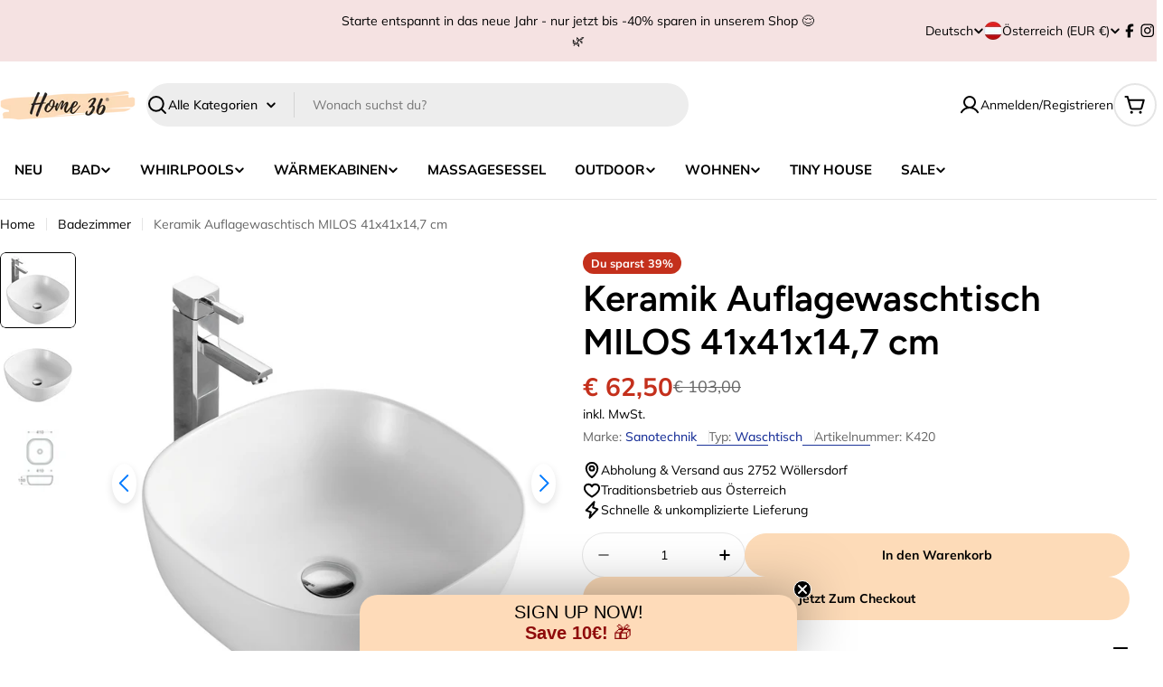

--- FILE ---
content_type: text/css
request_url: https://home36.at/cdn/shop/t/29/assets/compare.css?v=172934421280386398021745395925
body_size: 366
content:
.product-card__compare{position:absolute;top:1rem;inset-inline-end:1rem}.product-card__compare label:before{content:"";position:absolute;top:-9px;right:-9px;bottom:-9px;left:-9px}.compare-bar{--item-width: 7rem;position:fixed;bottom:0;transform:translateY(100%);box-shadow:0 -6px 10px rgba(var(--color-foreground),.08);will-change:transform;transition:transform .3s}.compare-bar__list-wrap{padding-block:1.2rem .6rem;margin-bottom:.6rem}.compare-bar__list{margin-top:.8rem}.compare-bar__actions-wrap{padding-block:1.2rem}.compare-bar__item{position:relative;border-radius:var(--small-blocks-radius);width:var(--item-width);height:var(--item-width)}.compare-bar__item:has(.media-wrapper){margin-inline-end:.6rem}.compare-bar__item:not(:has(.media-wrapper)){background:#f3f3f3;border:2px dashed rgba(var(--color-foreground),.2)}.compare-bar__item-remove{position:absolute;top:-.8rem;inset-inline-end:-.6rem;padding:0;height:2.4rem;width:2.4rem;box-shadow:0 0 8px rgba(var(--color-foreground),.15)}.compare-bar__toggle-list{height:auto;padding:0}.compare-bar__toggle-list:before{content:"";position:absolute;top:-.9rem;right:-.9rem;bottom:-.9rem;left:-.9rem}.compare-bar__toggle-list .icon{transition:all var(--duration-default)}.is-show-list .compare-bar__toggle-list .icon{transform:rotate(180deg)}.compare-bar__clear-mobile{padding-block:.6rem 1.8rem}@media (max-width: 767.98px){.compare-bar{padding:0}.compare-bar__inner>*{padding-inline:var(--page-padding)}.compare-bar__list-wrap{width:100%;border-top:1px solid rgb(var(--color-border))}.compare-bar__list{padding-inline:1.5rem;margin-inline:-1.5rem}.compare-bar:not(.is-show-list) .compare-bar__list-wrap,.compare-bar:not(.is-show-list) .compare-bar__clear-mobile{display:none!important}}.compare-drawer{--heading-col-width: 18rem;--product-col-width: 23.2rem;--modal-gap: 3rem;--modal-width: max( 71rem, calc(var(--number-items, 2) * var(--product-col-width) + var(--heading-col-width) + 6.6rem) )}.compare-drawer__title{margin-bottom:1.6rem}.compare-table{border-collapse:collapse;width:100%;table-layout:fixed;border:0}.compare-table-container{max-width:100%}.compare-table th,.compare-table td{position:relative;padding:var(--col-gap-y, 2rem) var(--col-gap-x, 1.6rem);text-align:start;vertical-align:top;z-index:0;width:var(--product-col-width)}.compare-table th:before,.compare-table td:before{content:"";position:absolute;top:0;right:0;bottom:0;left:0;z-index:-1;border:.1rem solid rgb(var(--color-border));border-bottom-width:0;border-inline-start-width:0;pointer-events:none}.compare-table th:first-child,.compare-table td:first-child{width:var(--heading-col-width)}.compare-table th:last-child:before,.compare-table td:last-child:before{border-inline-end-width:0}.compare-table tr:first-child td:before{border-top-width:0}.compare-table tr[data-compare-key=info] td{padding:2.4rem 3.2rem}.compare-table tr[data-compare-key=info]:first-child td:before{top:2.4rem}.compare-table__col-info{padding-top:1.2rem}.compare-table__col-info .btn{margin-top:1.2rem}.compare-table--remove{position:absolute;top:-1.1rem;inset-inline-end:-1.4rem;padding:0;height:3.2rem;width:3.2rem;box-shadow:0 0 8px rgba(var(--color-foreground),.15)}@media (min-width: 768px){.compare-table th:first-child,.compare-table td:first-child{z-index:9;position:sticky;inset-inline-start:0}}@media (max-width: 767.98px){.compare-drawer{--modal-gap: 3.2rem 1.6rem;--heading-col-width: 10rem;--product-col-width: 16rem}.compare-drawer__title{margin-bottom:.8rem}.compare-table{--col-gap-x: 1.2rem;--col-gap-y: 1.2rem;font-size:calc(var(--font-body-size) * .8);line-height:2rem}.compare-table tr[data-compare-key=info] td{padding:1.6rem 1.5rem 1.2rem}.compare-table tr[data-compare-key=info]:first-child td:before{top:1.6rem}.compare-table .product-featured-image{margin-inline:1.5rem}.compare-table--remove{top:-.8rem;inset-inline-end:-1.1rem;width:2.4rem;height:2.4rem}}.is-product-comparing .product-card__quickview{display:none}.is-product-comparing .product-card__compare{display:block!important}.is-product-comparing .compare-bar{transform:translateZ(0)}
/*# sourceMappingURL=/cdn/shop/t/29/assets/compare.css.map?v=172934421280386398021745395925 */
